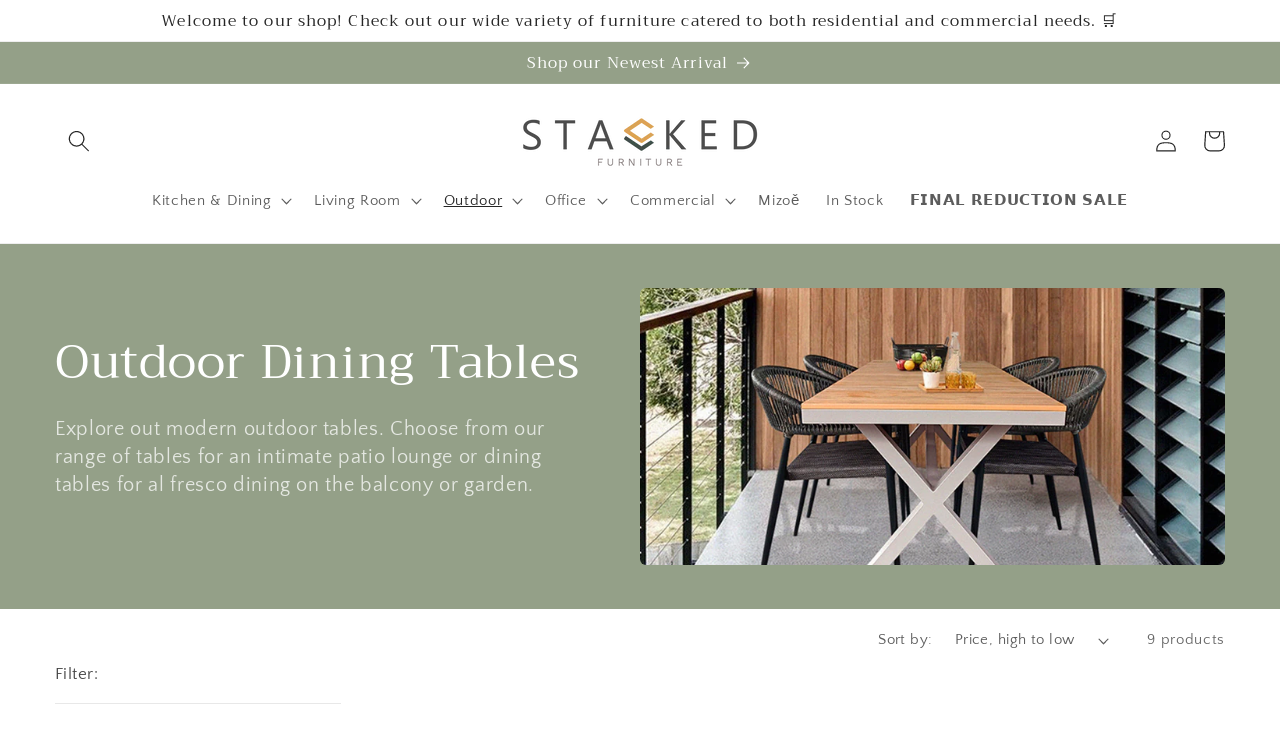

--- FILE ---
content_type: application/x-javascript; charset=utf-8
request_url: https://bundler.nice-team.net/app/shop/status/stacked-furniture-company.myshopify.com.js?1768979601
body_size: 62
content:
var bundler_settings_updated='1604997985';